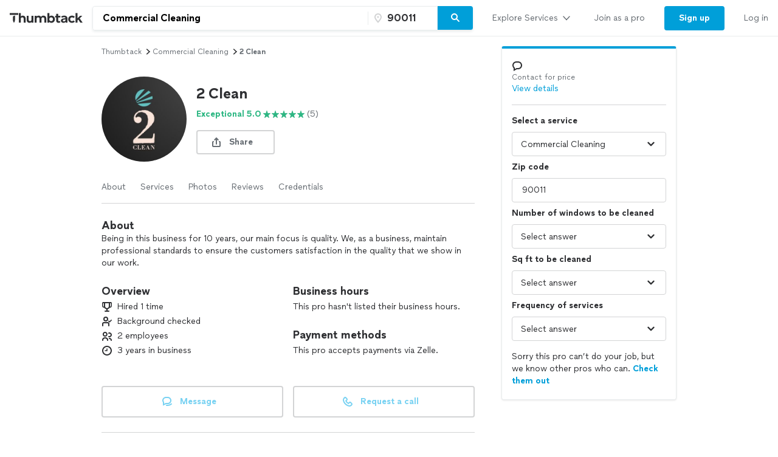

--- FILE ---
content_type: application/javascript
request_url: https://optimizely.thumbtack.com/edge-client/v1/20611073899/21098500546
body_size: 26166
content:

(function() {
  !function(){"use strict";function e(){return window&&window.performance&&window.performance.mark&&window.performance.measure&&window.performance.getEntriesByName}function t(...e){return window.performance.getEntriesByName(...e)}function n(...e){return window.performance.mark(...e)}function i(...e){return window.performance.measure(...e)}function r(){return window.performance.now()}var o={t:e,i:t,o:n,u:i,l:r};let s={};function a(e){return s[e]}function c(e,t){Object.assign(s,{[e]:t})}function u(){s={}}var d={get:a,set:c,reset:u};const l=(e,t)=>{for(var n in e)e.hasOwnProperty(n)&&t(e[n],n)},h=e=>"function"==typeof e,f=e=>!!e&&"object"==typeof e,_=e=>"string"==typeof e,p=e=>void 0===e,g=e=>Array.isArray(e);let w=0;const m=()=>w++;function v(e){let t=document.createElement("a");return t.href=e,t}function b(e){return new Function("return "+e)()}var y={h:e=>{var t=document.createElement("script");t.type="text/javascript",t.src=e;var n=document.querySelector("head");n.insertBefore(t,n.firstChild)},_:e=>{var t=document.createElement("link");t.href=e,t.as="script",t.rel="preload";var n=document.querySelector("head");n.insertBefore(t,n.firstChild)},p:e=>Array.prototype.slice.call(e.querySelectorAll("*")),g:b,m:h,k:f,A:_,I:g,O:p,C:l,T:()=>{w=0},D:m};function E(){O("debug",[].slice.call(arguments))}function k(){O("info",[].slice.call(arguments))}function A(){O("warn",[].slice.call(arguments))}function I(){O("error",[].slice.call(arguments))}const O=(e,t)=>{var n,i=console;switch(e){case"debug":n=i.debug;break;case"warn":n=i.warn;break;case"error":n=i.error;break;default:n=i.log,e="info"}n.apply(console,T(t))};function C(){if(!o.t())return null;let e=d.get("timeOrigin");if(!y.O(e))return e;const t=o.i("edge-begin")[0],n=t?t.startTime:null;return d.set("timeOrigin",n),n}function T(e){const t=C();if(!t)return[`Optly-μ / ${e[0]}`].concat(e.slice(1));return[`${("     "+Math.round(o.l()-t)).slice(-6)}| Optly-μ / ${e[0]}`].concat(e.slice(1))}var D={S:E,P:I,j:k,R:A};function S(e){window.optimizely.push({type:"clientMetadata",clientName:"edge",clientVersion:"v1_46_0_v1_46_0",forceVariationIds:e.forceVariationIds})}const P=e=>{var t=window.optimizely.push.bind(window.optimizely);e.errorData&&t({type:"microsnippetError",engine:"microsnippet",errorData:e.errorData}),e.logLevel&&t({type:"log",level:e.logLevel}),e.visitorId&&t({type:"user",visitorId:e.visitorId,IP:e.visitorIp,location:e.location,queryParams:e.queryParams,url:e.targetPageURL}),e.priorRedirectCookie&&t({type:"priorRedirectString",value:e.priorRedirectCookie}),e.decisions&&e.decisions.forEach((e=>{t({type:"event",eventType:"decision",eventData:{layerId:e.layerId,isLayerConcluded:e.isLayerConcluded||!1,isLayerHoldback:e.isLayerHoldback||!1,experimentId:e.experimentId,variationId:e.variationId}})})),e.activeViews&&e.activeViews.forEach((e=>{t({type:"event",eventType:"pageview",eventData:{id:e.id,apiName:e.apiName}})})),e.viewStates&&0!==Object.keys(e.viewStates).length&&t({type:"initialViewStates",states:e.viewStates})};function j(e){window.optimizely.push({type:"event",eventType:"click",eventData:{id:e.id,apiName:e.apiName,eventFilter:{selector:e.selector}}})}var R={N:S,M:P};function N(e,{message:t,err:n=null,args:i=[]},r=!0){let o=t,s=[o].concat(i);if(n&&(s=s.concat(n)),D.P.apply(this,s),r&&!d.get("disableTracking")){const e={errorData:{code:o,metadata:{},msVersion:d.get("msVersion"),requestId:d.get("requestId"),projectId:d.get("projectId")}};n&&(e.errorData.metadata.err=n),i.length&&(e.errorData.args=i),R.M(e)}}var M={$:{L:1e3,U:10},F:{V:"after",W:"append",G:"before",q:"prepend"},B:{H:"afterbegin",J:"afterend",X:"beforebegin",K:"beforeend"},Y:"optly_change_",Z:{attributes:!0,childList:!0,subtree:!0,characterData:!0},ee:{te:"class",ne:"href",ie:"html",re:"src",oe:"style",se:"text",ae:"remove",ce:"hide"}};const x="Observe Selector",$=document;let L,U;const F=()=>{L={},U=new MutationObserver((function(){this.disconnect(),Object.keys(L).forEach(W),this.observe($,M.Z)}))},z=()=>{U.observe($,M.Z)},V=(e,t)=>{U||F();const n=m();return L[n]={selector:e,callback:t},setTimeout(W.bind(null,n),0),z(),()=>{delete L[n],0===Object.keys(L).length&&U.disconnect()}},W=e=>{let t;try{if(t=L[e],!t||!t.selector)return void delete L[e];let n=[];n=document.querySelectorAll(t.selector),Array.prototype.forEach.call(n,(n=>{n.optimizelyEdgeObserveSelectorIds&&n.optimizelyEdgeObserveSelectorIds[e]||(n.optimizelyEdgeObserveSelectorIds=n.optimizelyEdgeObserveSelectorIds||{},n.optimizelyEdgeObserveSelectorIds[e]=!0,t.callback(n))}))}catch(n){N(x,{err:n,message:"3.0: Error using selector:",args:[t.selector]}),delete L[e]}};var G={ue:()=>{U&&(L=null,U.disconnect(),U=null)},de:F,le:V};const q=20,B=e=>new Promise((function(t){V(e,t)}));const H={utils:{observeSelector:V,waitUntil:e=>new Promise((function(t){if(e())return void t();const n=setInterval((function(){e()&&(clearInterval(n),t())}),q)})),waitForElement:B},state:{getActiveExperiments:()=>{let e,t;return window.optimizely.get?(e=window.optimizely.get("state").getExperimentStates({isActive:!0}),e=Object.keys(e).filter((t=>!e[t].isInExperimentHoldback)).map((t=>e[t])),t=e=>({id:e.id,name:e.experimentName,variation:{id:e.variation.id,name:e.variation.name}})):(e=d.get("data").decisions.filter((e=>e.variationId)),t=e=>({id:e.experimentId,name:e.experimentName,variation:{id:e.variationId,name:e.variationName}})),e.reduce(((e,n)=>{const i=t(n);return e[i.id]=i,e}),{})},getActivePages:()=>{let e;return window.optimizely.get?(e=window.optimizely.get("state").getPageStates({isActive:!0}),e=Object.keys(e).map((t=>e[t]))):e=d.get("data").activeViews,e.reduce(((e,t)=>(e[t.id]={id:t.id,apiName:t.apiName},e)),{})},getRedirectInfo:()=>d.get("data").redirectInfo||null}};function J(e){if(e in H)return H[e]}function X(e){window.optimizely.push(e)}var K={he:()=>{window.optimizely&&(D.R("DEPRECATION: window.optimizely is defined, but it ought not be used on pages running Performance Edge. window.optimizelyEdge is the object hosting the Performance Edge API; any push API calls should be made to it instead."),d.set("unsafeTrackingGlobalPushUsed",!0)),window.optimizely instanceof Array||(window.optimizely=[]),window.optimizelyEdge instanceof Array&&(window.optimizely=window.optimizely.concat(window.optimizelyEdge)),window.optimizelyEdge={get:J,push:X,fe:!0}}};const Y="Widget Change Applier";function Z(e,t){this._e={},Object.assign(this._e,e),Object.assign(this._e,t)}Z.prototype.pe=function(){try{this._e.showFn({data:this._e})}catch(e){N(Y,{message:"1.4: Apply WidgetChange Error",err:e})}},Z.prototype.ge=function(){try{this._e.hideFn({data:this._e})}catch(e){N(Y,{message:"1.4: Undo WidgetChange Error",err:e},!1)}};const Q="Plugin Manager";var ee=new(function(){var e=null,t={};function n(){return e||(e=this),e}return n.prototype.registerWidget=function(e){t[e.widgetId]=e},n.prototype.getPluginInfo=function(e){return t[e]},n.prototype.getPlugins=function(){const e=[];for(var n in t)e.push(t[n]);return e},n.prototype.clearPlugins=function(){t={}},n.prototype.newWidgetChange=function(e){var t=null;if(e&&e.widget_id){const n=this.getPluginInfo(e.widget_id);n?t=new Z(e,n):N(Q,{message:`1.4: Requested widget is not in PluginManager: ${e.widget_id}`})}else N(Q,{message:`1.4: New Widget Change requested with no change.widget_id defined: ${e}`});return t},n}());const te="ProjectJS";var ne={pe:e=>{try{h(e)?e():N(te,{message:"2.0: ProjectJS is not a function"})}catch(t){N(te,{message:"2.1: Error executing ProjectJS:",err:t},!1)}}};function ie(){let e,t,n=new Promise((function(n,i){e=n,t=i}));return n.resolve=function(){return e.apply(null,Array.from(arguments)),n},n.reject=function(){return t.apply(null,Array.from(arguments)),n},n}const re="optimizelyChangeData";function oe(e,t){return e[re]&&e[re][t]?e[re][t]:null}function se(e,t){e[re]&&delete e[re][t]}function ae(e,t,n){if("object"!=typeof n)throw new Error("setData expects an object");e[re]||(e[re]={}),e[re][t]=n}var ce={we:oe,me:se,ve:ae};function ue(){return window.location.hostname}function de(e,t){return window.setTimeout((function(){try{e()}catch(t){D.R("Deferred function threw error:",t)}}),t)}var le={be:ue,ye:de};function he(e){this.Ee=e,this.ke=0,this.Ae={},this.Ie=!1}he.prototype.Oe=function(){this.Ie||(this.Ie=!0,this.Ce(),le.ye((()=>{this.Ie=!1}),0))},he.prototype.Ce=function(){this.ke+=1;const e=this.Ae[String(this.ke)];e&&e.forEach((e=>{e()})),le.ye((()=>{this.Te()}),this.Ee)},he.prototype.Te=function(){this.ke-=1,this.ke<0&&(D.R("Decremented down to negative count: ",this.ke),this.ke=0)},he.prototype.De=function(e,t){this.Ae[e]||(this.Ae[e]=[]),this.Ae[e].push(t)};const fe="Append Change Applier";function _e(e){this._e=e,this.Se=new he(M.$.L),this.Se.De(M.$.U,(()=>{D.R(`${fe} / Change has overheated and will no longer apply or reapply`,this),this.Pe()}))}function pe(e){const t=document.createElement("div");return t.innerHTML=e,t.childNodes.length}function ge(e,t,n){let i=e;const r=[];for(let o=0;o<t;o++)n?(r.push(i.nextSibling),i=i.nextSibling):(r.push(i.previousSibling),i=i.previousSibling);return r}function we(e){let t=e.parentNode;for(;t.nodeType!==Node.ELEMENT_NODE;)t=t.parentNode;return t}function me(e,t,n){const i=ce.we(n,e)||[];Array.prototype.forEach.call(i,(e=>{e.parentNode.removeChild(e)})),n.removeAttribute(t),ce.me(n,e),y.p(n).forEach((e=>{e.removeAttribute(t)}))}_e.prototype.pe=function(){return this.je=ie(),this.Re=y.D(),this.Ne=G.le(this._e.selector,this.Me.bind(this,this._e,this.Re)),this.je},_e.prototype.Me=function(e,t,n){const i=M.Y+t;n.hasAttribute(i)||(this.Se.Oe(),this.xe(e,t,n,i)),this.je.resolve()},_e.prototype.xe=function(e,t,n,i){let r;switch(e.operator){case M.F.V:r=M.B.J;break;case M.F.W:r=M.B.K;break;case M.F.G:r=M.B.X;break;case M.F.q:r=M.B.H;break;default:r=M.B.K}n.insertAdjacentHTML(r,e.value);const o=pe(e.value)-1;let s,a;r===M.B.K?(s=n.lastChild,a=ge(s,o,!1)):r===M.B.H?(s=n.firstChild,a=ge(s,o,!0)):r===M.B.X?(s=n.previousSibling,a=ge(s,o,!1)):r===M.B.J&&(s=n.nextSibling,a=ge(s,o,!0)),a.unshift(s),Array.prototype.forEach.call(a,(e=>{const n=e.nodeType===Node.ELEMENT_NODE?e:we(e);n.setAttribute(i,"");const r=ce.we(n,t)||[];r.push(e),ce.ve(n,t,r),y.p(n).forEach((e=>{e.setAttribute(i,"")}))}))},_e.prototype.Pe=function(){this.Ne&&this.Ne()},_e.prototype.ge=function(){const e=M.Y+this.Re,t=document.querySelectorAll("["+e+"]");Array.prototype.forEach.call(t,me.bind(null,this.Re,e))};const ve=(e,t)=>{if(0===Object.keys(t.css))return t.attributes.style;var n="",i=t.attributes&&t.attributes.style||"";return l(t.css,((e,t)=>{new RegExp(t+"\\s?:").test(i)||(n+=t+":"+e+";")})),p(t.attributes.style)?(e||"")+n:n+i};var be={$e:e=>new MutationObserver(e),Le:(e,t)=>{e.observe(t,M.Z)}};const ye="Attribute Change Applier";function Ee(e){this._e=e,this.Ue=[],this.Se=new he(M.$.L),this.Se.De(M.$.U,(()=>{D.R(`${ye} / Change has overheated and will no longer apply or reapply`,this),this.Pe()})),this.Fe=!1}function ke(e,t){const n=ce.we(t,e);n&&y.C(n,(function(e,n){switch(n){case M.ee.te:t.className=e;break;case M.ee.ne:t.href=e;break;case M.ee.ie:t.innerHTML=e;break;case M.ee.re:t.src=e;break;case M.ee.oe:t.style.cssText=e;break;case M.ee.se:t.textContent=e;break;default:throw new Error("Unrecognized attribute: "+n)}})),t.removeAttribute(M.Y+e),ce.me(t,e)}Ee.prototype.pe=function(){this.Re=y.D(),this.je=ie();const e=this.Me.bind(this,this._e,this.Re);this.Ne=G.le(this._e.selector,e);const t=document.querySelectorAll(this._e.selector);return t?Array.prototype.forEach.call(t,e):this.je.resolve(`${ye} / AttributeChange not being applied. Element does not exist in DOM`),this.je},Ee.prototype.Me=function(e,t,n){const i=M.Y+t;if(n.hasAttribute(i))return void this.je.resolve();this.Se.Oe();const r=this.xe.bind(this,n,e,t,i);if(r(),d.get("dynamicWebsiteSupport")){const e=()=>{le.ye((()=>{this.Fe||be.Le(t,n)}))},t=be.$e((()=>{this.Se.Oe(),t.disconnect(),r(),e()}));e(),this.Ue.push(t.disconnect.bind(t))}this.je.resolve()},Ee.prototype.xe=function(e,t,n,i){const r={};y.C(t.attributes,((t,n)=>{switch(n){case M.ee.te:y.O(e.className)||(r[M.ee.te]=e.className,e.className=t);break;case M.ee.ne:y.O(e.href)||(r[M.ee.ne]=e.href,e.href=t);break;case M.ee.ie:y.O(e.innerHTML)||(r[M.ee.ie]=e.innerHTML,e.innerHTML=t,y.p(e).forEach((e=>{e.setAttribute(i,"")})));break;case M.ee.re:y.O(e.src)||(r[M.ee.re]=e.src,e.src=t);break;case M.ee.oe:break;case M.ee.se:y.O(e.textContent)||(r[M.ee.se]=e.textContent,e.textContent=t);break;default:N(ye,{message:"1.1: Unrecognized attribute:",args:[n]})}}));const o=ve(e.style.cssText,t);y.A(o)&&(r[M.ee.oe]=e.style.cssText,e.style.cssText=o),e.setAttribute(i,""),ce.ve(e,n,r)},Ee.prototype.Pe=function(){this.Ne&&this.Ne(),this.Ue.forEach((e=>{try{e()}catch(t){}})),this.Fe=!0},Ee.prototype.ge=function(){const e=document.querySelectorAll("["+M.Y+this.Re+"]");Array.prototype.forEach.call(e,ke.bind(null,this.Re))};const Ae="Custom Code Change Applier";function Ie(e){this._e=e}function Oe(e){this._e=e}function Ce(e,t){const n=ce.we(t,e),i=n.element.parentNode.removeChild(n.element),r=n.undoElement,o=r.parentNode;let s;switch(n.undoType){case M.F.V:o.insertBefore(i,r.nextSibling);break;case M.F.q:s=r.firstChild,r.insertBefore(i,s)}t.removeAttribute(M.Y+e),ce.me(t,e)}function Te(e){if(!e)return null;const t=document.createElement("a");return t.href=e,t}Ie.prototype.pe=function(){try{this._e.value()}catch(e){N(Ae,{message:"1.2: Apply Custom JS Error",err:e},!1)}},Oe.prototype.pe=function(){this.Re=y.D(),Promise.all([new Promise((e=>{this.Ne=G.le(this._e.selector,e)})),new Promise((e=>{this.ze=G.le(this._e.insertSelector,e)}))]).then(this.Me.bind(this,this._e))},Oe.prototype.Me=function(e){const t=document.querySelectorAll(e.selector);Array.prototype.forEach.call(t,(t=>{const n={undoElement:t.previousSibling,undoType:M.F.V};t.parentNode.firstChild===t&&(n.undoElement=t.parentNode,n.undoType=M.F.q);const i=t.parentNode.removeChild(t),r=document.querySelector(e.insertSelector),o=r.parentNode;let s;switch(n.element=i,e.operator){case M.F.G:o.insertBefore(i,r);break;case M.F.V:o.insertBefore(i,r.nextSibling);break;case M.F.q:s=r.firstChild,r.insertBefore(i,s);break;case M.F.W:r.appendChild(i)}i.setAttribute(M.Y+this.Re,""),ce.ve(i,this.Re,n)}))},Oe.prototype.Pe=function(){this.Ne&&this.Ne(),this.ze&&this.ze()},Oe.prototype.ge=function(){const e=document.querySelectorAll("["+M.Y+this.Re+"]");Array.prototype.forEach.call(e,Ce.bind(null,this.Re))};const De="Redirect Change Applier";function Se(e){this._e=e}Se.prototype.pe=function(){const e=this._e;h(e.dest)&&(e.dest=e.dest()),_(e.dest)?(document.cookie=e.cookie.replace(/(^|&)t=(&|$)/,`$1t=${Date.now()}$2`).replace(/(^|&)r=(&|$)/,`$1r=${encodeURIComponent(document.referrer)}$2`),this.Ve(e,this.We(e))):N(De,{message:"1.3.1 Redirect destination function did not evaluate to a string",args:[String(e.dest)]})},Se.prototype.We=function(e){const t=Te(e.dest);if(e.preserveParameters){const e=this.Ge();e&&(t.search?t.search+="&"+e.substr(1):t.search=e)}return t.toString()},Se.prototype.Ve=function(e,t){(!e.hasOwnProperty("hidePage")||e.hidePage)&&this.qe(),this.Be(t)},Se.prototype.qe=function(){const e=document.createElement("style");e.setAttribute("type","text/css"),e.innerHTML="body{display:none;visibility:hidden;}",document.head.appendChild(e)},Se.prototype.Be=function(e){window.location.replace(e)},Se.prototype.Ge=function(){return window.location.search};const Pe="Change Applier";function je(e){const t=new Ne(e);return t.pe(),t}function Re(e){window.optimizely.push({type:"addListener",filter:{type:"lifecycle",name:"pageDeactivated"},handler:function(t){const n=t.data.page,i=e[n.id];i&&n.deactivationEnabled&&(i.forEach((e=>e.Pe())),n.undoOnDeactivation&&i.forEach((e=>e.ge()))),delete e[n.id]}})}function Ne(e){this.He=[],e.forEach((e=>{let t;switch(e.type){case"attribute":t=new Ee(e);break;case"append":t=new _e(e);break;case"custom_code":t=new Ie(e);break;case"rearrange":t=new Oe(e);break;case"redirect":t=new Se(e);break;case"widget":t=ee.newWidgetChange(e);break;default:N(Pe,{message:"1.0: Unknown change type:",args:[e.type]})}t&&this.He.push(t)}))}Ne.prototype.pe=function(){this.He.forEach((e=>e.pe()))},Ne.prototype.Pe=function(){this.He.forEach((e=>{e.Pe&&e.Pe()}))},Ne.prototype.ge=function(){this.He.forEach((e=>{e.ge&&e.ge()}))};var Me={Je:je,Xe:Ne,Ke:Re};let xe;const $e="Click Tracking";function Le(){xe||(xe=new Ve((function(e){j(e)})))}function Ue(e){xe||Le(),xe.Ye()||xe.Ze(),xe.Qe(e)}function Fe(e){xe.et(e),xe.Ye()||xe.tt()}function ze(e){window.optimizely.push({type:"addListener",filter:{type:"lifecycle",name:"pageDeactivated"},handler:function(t){const n=t.data.page.id;e[n]&&e[n].forEach(Fe)}})}class Ve{constructor(e){this.nt=e,this.it=[],this.rt=null,this.ot=function(e){this.it.forEach(function(t){try{var n=t.selector;We(e,n)&&this.nt(t)}catch(i){N($e,{message:"Click handler error:",err:i},!1)}}.bind(this))}.bind(this)}Ze(){this.rt=document.addEventListener("click",this.ot,!0)}tt(){this.rt&&(this.rt(),this.rt=null)}Ye(){return this.it.length>0}Qe(e){this.it.push(e)}et(e){this.it=this.it.filter((function(t){return t.apiName!==e.apiName}))}}function We(e,t){for(var n=e.target;n;){var i;try{i=n.matches(t)}catch(r){return!1}if(i)return!0;n=n.parentElement}return!1}var Ge={st:Ue,ct:Le,ut:ze};var qe={dt:function(e,t,n,i){var r={id:e,policy:"single_experiment",holdback:0,experiments:[{id:t||"",variations:[{id:n||"",actions:[]}]}],integrationStringVersion:1};return i&&Object.assign(r,{pageIds:[i]}),r},lt:function(e,t,n,i){return{campaignId:e,decision:{campaignId:e,experimentId:t,variationId:n,isCampaignHoldback:i||!1},decisionTicket:{audienceIds:[]}}}};const Be={LIFECYCLE:"lifecycle"},He={CAMPAIGN_DECIDED:"campaignDecided",INITIALIZED:"initialized"};var Je={ht:function(e){var t=qe.dt(e.layerId,e.experimentId,e.variationId,e.viewId),n=qe.lt(e.layerId,e.experimentId,e.variationId,e.isLayerHoldback);return{type:Be.LIFECYCLE,name:He.CAMPAIGN_DECIDED,data:{campaign:t,decisionTicket:n.decisionTicket,decision:n.decision}}},ft:()=>({type:Be.LIFECYCLE,name:He.INITIALIZED})};const Xe="Side Emitter";function Ke(e){return f(e)&&e.type&&"addListener"===e.type&&e.filter&&f(e.filter)&&h(e.handler)}function Ye(e){var t=[];return g(window.optimizely)&&window.optimizely.forEach((n=>{Ke(n)&&n.filter.type===e.type&&n.filter.name===e.name&&t.push(n.handler)})),t}function Ze(e){Ye(e).forEach((t=>{try{t.call(void 0,e)}catch(n){N(Xe,{message:"4.0: Error in listener handler for event:",err:n,args:[e]})}}))}var Qe={_t:e=>{let t=[Je.ft()];e.decisions&&(t=t.concat(e.decisions.map(Je.ht))),t.forEach(Ze)}};function et(){return document.currentScript}function tt(e){document.cookie=e}var nt={gt:et,wt:tt};function it(e){nt.wt(e)}function rt(e,t="/"){const n=le.be().split(".");for(;n.length>0;)this.vt(`${e}=;expires=${new Date(0)};path=${t};domain=.${n.join(".")}`),n.shift()}var ot={vt:it,bt:rt};const st="Main",at="optimizelyOptOut",ct=()=>window&&document&&window.MutationObserver,ut=()=>window&&window.optlyDesktop&&void 0!==window.optlyDesktop.p13nInner;var dt=(e,t=null)=>{if(K.he(),ut())return void D.j(`${st} /  Disabling because of desktop app.`);if(!y.k(e))return void N(st,{message:"0.1: Not a valid input"});const n=e.snippetURL;if(n){let t,i,r;const o=()=>y.h(n),s=e.experimental&&e.experimental.features.tracking_snippet_install;if(s){s.enabled&&(({install_mode:t,delay:i,preload:r}=s),t=t.toLowerCase());const e=i>=0?()=>setTimeout(o,i):o;"load"===t?window.onload=e:"domcontentloaded"===t?window.addEventListener("DOMContentLoaded",e):(t&&D.R(`Ignoring unknown install mode: ${t}`),e()),r&&y._(n)}else e.trackingSnippetOnload?window.onload=o:o()}if(ct()){if(e.optIn&&(D.j(`${st} / Processing opt in`),ot.bt(at)),e.visitorIdCookie&&ot.vt(e.visitorIdCookie),"projectJS"in e&&ne.pe(e.projectJS),e.pluginsPayload)try{y.g(e.pluginsPayload)(ee)}catch(i){N(st,{message:"0.4: Error Registering Plugins",err:i},!1)}if(e.disableTracking||(R.N(e),R.M(e)),e.disableTracking||Qe._t(e),"changeSets"in e){const t=e.changeSets.reduce(((e,t)=>{const{changes:n,viewId:i}=t;return e[i]||(e[i]=[]),e[i].push(Me.Je(n)),e}),{});Object.keys(t).length&&Me.Ke(t)}if("activeClickEvents"in e&&!e.disableTracking){const t=Object.keys(e.activeClickEvents);t.length&&(Ge.ct(),t.forEach((t=>e.activeClickEvents[t].forEach(Ge.st))),Ge.ut(e.activeClickEvents))}}else N(st,{message:"0.2: Not a supported environment"})};const lt="https://rum.optimizely.com/rum";function ht(e,t){const{accountId:n,activeExt:i,dynamicWebsiteSupport:r,experimental:o,groups:s,projectId:a,revision:c,rum:u,webManExt:d}=e,{id:l,inRumSample:h,sampleRate:f}=u;if(!h)return window.optimizely.push({type:"rum",eventData:{inRumSample:h}}),Promise.resolve();const _={sampleRate:f,extras:{edge:Object.assign(ft(),{activeExt:i||0,groups:s||0,microsnippetTimestamp:t,spa:r||!1,webManExt:d||0}),experimental:o}};window.optimizely.push({type:"rum",eventData:{id:l,inRumSample:h,data:_}});const p=Object.assign({id:l,v:"1.0",account:n,project:a,revision:c,clientVersion:"v1_46_0_v1_46_0"},_),g=(e,t)=>Object.assign({},e,{extras:Object.assign({},e.extras,{[t]:!0,beacon:{microsnippet:!0}})});return"function"==typeof navigator.sendBeacon&&navigator.sendBeacon(lt,JSON.stringify(g(p,"sendBeacon"))),fetch(lt,{method:"POST",credentials:"include",body:JSON.stringify(g(p,"fetch")),headers:{"Content-Type":"text/plain;charset=UTF-8"}})}function ft(){const{async:e}=nt.gt(),{defer:t,src:n}=nt.gt();return{async:e,defer:t,performanceMeasures:pt(),subresource:_t(n),unsafeTrackingGlobalPushUsed:d.get("unsafeTrackingGlobalPushUsed")||!1}}function _t(e){if(!e)return;const t=v(e),n=o.t()?o.i(e)[0].toJSON():null;return{scheme:t.protocol.slice(0,-1),host:t.host,path:t.pathname,resourceTiming:n}}function pt(){if(!o.t())return;const e={"time-to-edge-complete":[void 0,"edge-end"],"edge-execution":["edge-begin","edge-end"]};return Object.keys(e).reduce(((t,n)=>{o.u(n,e[n][0],e[n][1]);const{startTime:i,duration:r}=o.i(n)[0];return t[n]={startTime:i,duration:r},t}),{})}var gt="Index";try{wt()}catch(mt){try{N(gt,{message:"0.0: Main: Unhandled error",err:mt})}catch(vt){console.warn(mt)}}function wt(){if(window.optimizelyEdge&&window.optimizelyEdge.fe||window.optimizely&&window.optimizely.initialized)console.warn("Disabling this snippet because Optimizely has already initialized on this page load. Are there multiple snippets on the page?");else{o.t()&&o.o("edge-begin");var e={"accountId":"20611073899","activeClickEvents":{"22903560009":[{"apiName":"21098500546_tt065_zip_code_fields_clicks_","id":"22892060168","selector":"form [id=\"zip-code\"]"},{"apiName":"21098500546_tt065_join_as_a_pro_cta_clicks_","id":"22903350109","selector":"[data-testid=\"global-header__link-bar\"] a[href=\"/pro\"]"},{"apiName":"21098500546_tt065_search_cta_clicks_","id":"22905960129","selector":".mt3 [data-test=\"hero-filters-cta\"]"}],"22911291143":[{"apiName":"21098500546_tt__052_zip_code_fields_clicks_","id":"22901842037","selector":"form input#zip-code"},{"apiName":"21098500546_tt__052_search_cta_clicks_","id":"22909451492","selector":"div[class*=\"mt\"] [data-test=\"hero-filters-cta\"]"},{"apiName":"21098500546_tt052_view_profile_cta_clicks_","id":"22915121517","selector":"a[data-test=\"pro-list-result\"] button"}],"24011440618":[{"apiName":"21098500546_tt094_search_button_cta_clicks","id":"23982750696","selector":".bg-white .mt3  [data-test=\"hero-filters-cta\"]:last-child"},{"apiName":"21098500546_tt094_view_profile_cta_clicks","id":"23985570526","selector":"[id*=\"/frontDoorPage\"] button"},{"apiName":"21098500546_tt094_zip_code_fields","id":"23988410887","selector":".bg-white form [placeholder=\"Zip code\"]"}],"24784102017":[{"apiName":"21098500546_tt104_clicks_on_search_button_cta","id":"24772481632","selector":".bg-white .mt3  [data-test=\"hero-filters-cta\"]:last-child"},{"apiName":"21098500546_tt104_clicks_on_zip_code_field","id":"24791111457","selector":".bg-white form [placeholder=\"Zip code\"]"}]},"activeExt":0,"activeViews":[{"id":"22041295602","apiName":"21098500546_tt__all_lp_pages"},{"id":"22903560009","apiName":"21098500546_tt065_near_me_pages__nps__lps_"},{"id":"22911291143","apiName":"21098500546_tt052_near_me_pages__nps__lps_"},{"id":"24011440618","apiName":"21098500546_tt094_nps__lps"},{"id":"24784102017","apiName":"21098500546_tt104_lps__nps"},{"id":"27967340620","apiName":"21098500546_tt136__hero_background_image"},{"id":"28164840375","apiName":"21098500546_tt139_near_me_pages__nps__lps__"},{"id":"28205060031","apiName":"21098500546_tt137__tt_guarantee"},{"id":"5208220340322304","apiName":"21098500546_url_targeting_for_hold_tt179__sp_pro_tags"},{"id":"5235014539935744","apiName":"21098500546_tt__150_all_pages"},{"id":"5648512562495488","apiName":"21098500546_tt181__search_cta_lps"}],"changeSets":[],"decisions":[{"layerId":"4724219292942336","isLayerHoldback":false,"experimentId":null,"variationId":null,"viewId":"5648512562495488"}],"dynamicWebsiteSupport":true,"groups":0,"pluginsPayload":"","projectId":"21098500546","projectJS":function(){(function () {
  var currentPageLoc = window.location.href;
  /**
  * =================================================================
  * Library Functions
  * =================================================================
  */
  /**
  * Waits for the specified element to be present in the DOM and then triggers the specified function.
  * @param {string} selector - The CSS selector of the element to wait for.
  * @param {function} trigger - The function to trigger once the element is found.
  */
  function waitForElement(selector, trigger) {
    var interval = setInterval(function () {
      if (document.querySelector(selector)) {
        clearInterval(interval);
        trigger();
      }
    }, 50);
    setTimeout(function () {
      clearInterval(interval);
    }, 15000);
  }
  /**
  * Attaches an event listener to elements that match the given selector, even for dynamically added elements.
  * @param {string} selector - The CSS selector to match elements.
  * @param {string} event - The event type (e.g., 'click').
  * @param {function} callback - The function to call when the event is triggered.
  * @param {Element} [context] - The context within which to search for matching elements. Defaults to the entire document.
  */
  function live(selector, event, callback, context) {
    // helper for enabling IE 8 event bindings
    function addEvent(el, type, handler) {
      if (el.attachEvent) el.attachEvent("on" + type, handler);
      else el.addEventListener(type, handler);
    }
    // matches polyfill
    this &&
      this.Element &&
      (function (ElementPrototype) {
        ElementPrototype.matches =
          ElementPrototype.matches ||
          ElementPrototype.matchesSelector ||
          ElementPrototype.webkitMatchesSelector ||
          ElementPrototype.msMatchesSelector ||
          function (selector) {
            var node = this,
              nodes = (node.parentNode || node.document).querySelectorAll(selector),
              i = -1;
            while (nodes[++i] && nodes[i] != node);
            return !!nodes[i];
          };
      })(Element.prototype);
    // live binding helper using matchesSelector
    function live(selector, event, callback, context) {
      addEvent(context || document, event, function (e) {
        var found,
          el = e.target || e.srcElement;
        while (el && el.matches && el !== context && !(found = el.matches(selector)))
          el = el.parentElement;
        if (found) callback.call(el, e);
      });
    }
    live(selector, event, callback, context);
  }
  /**
  * Sends a Google Analytics event.
  * @param {string} eventCategory - The category of the event.
  * @param {string} eventAction - The action associated with the event.
  * @param {string} eventLabel - The label associated with the event.
  */
  function trackGAEvent(eventCategory, eventAction, eventLabel) {
    if ("ga" in window && "getAll" in window.ga) {
      ga.getAll()[0].send("event", {
        eventCategory: eventCategory,
        eventAction: eventAction,
        eventLabel: eventLabel,
      });
    }
  }
  /**
  * Executes a callback once the dataLayer is loaded.
  * @param {function} callback - The function to execute when the dataLayer is loaded.
  */
  function onDataHelperLoad(callback) {
    var waitForDatalayer = setInterval(function () {
      if (window && window.dataLayer) {
        clearInterval(waitForDatalayer);
        callback();
      }
    }, 50);
    setTimeout(function () {
      clearInterval(waitForDatalayer);
    }, 15000);
  }
  /**datalayer helper */
  var g = /\[object (Boolean|Number|String|Function|Array|Date|RegExp)\]/;
  function h(a) {
    return null == a ?
      String(a) :
      (a = g.exec(Object.prototype.toString.call(Object(a)))) ?
        a[1].toLowerCase() :
        "object";
  }
  function k(a, b) {
    return Object.prototype.hasOwnProperty.call(Object(a), b);
  }
  function m(a) {
    if (!a || "object" != h(a) || a.nodeType || a == a.window) return !1;
    try {
      if (a.constructor && !k(a, "constructor") && !k(a.constructor.prototype, "isPrototypeOf"))
        return !1;
    } catch (b) {
      return !1;
    }
    for (var c in a);
    return void 0 === c || k(a, c);
  }
  /* Copyright 2012 Google Inc. All rights reserved. */
  function n(a, b, c) {
    this.b = a;
    this.f = b || function () { };
    this.d = !1;
    this.a = {};
    this.c = [];
    this.e = p(this);
    r(this, a, !c);
    var d = a.push,
      e = this;
    a.push = function () {
      var b = [].slice.call(arguments, 0),
        c = d.apply(a, b);
      r(e, b);
      return c;
    };
  }
  window.DataLayerHelper = n;
  n.prototype.get = function (a) {
    var b = this.a;
    a = a.split(".");
    for (var c = 0; c < a.length; c++) {
      if (void 0 === b[a[c]]) return;
      b = b[a[c]];
    }
    return b;
  };
  n.prototype.flatten = function () {
    this.b.splice(0, this.b.length);
    this.b[0] = {};
    s(this.a, this.b[0]);
  };
  function r(a, b, c) {
    for (a.c.push.apply(a.c, b); !1 === a.d && 0 < a.c.length;) {
      b = a.c.shift();
      if ("array" == h(b))
        a: {
          var d = b,
            e = a.a;
          if ("string" == h(d[0])) {
            for (var f = d[0].split("."), u = f.pop(), d = d.slice(1), l = 0; l < f.length; l++) {
              if (void 0 === e[f[l]]) break a;
              e = e[f[l]];
            }
            try {
              e[u].apply(e, d);
            } catch (v) { }
          }
        }
      else if ("function" == typeof b)
        try {
          b.call(a.e);
        } catch (w) { }
      else if (m(b))
        for (var q in b) s(t(q, b[q]), a.a);
      else continue;
      c || ((a.d = !0), a.f(a.a, b), (a.d = !1));
    }
  }
  function p(a) {
    return {
      set: function (b, c) {
        s(t(b, c), a.a);
      },
      get: function (b) {
        return a.get(b);
      },
    };
  }
  function t(a, b) {
    for (var c = {}, d = c, e = a.split("."), f = 0; f < e.length - 1; f++) d = d[e[f]] = {};
    d[e[e.length - 1]] = b;
    return c;
  }
  function s(a, b) {
    for (var c in a)
      if (k(a, c)) {
        var d = a[c];
        "array" == h(d) ?
          ("array" == h(b[c]) || (b[c] = []), s(d, b[c])) :
          m(d) ?
            (m(b[c]) || (b[c] = {}), s(d, b[c])) :
            (b[c] = d);
      }
  }
  /**
  * =================================================================
  * GA Events
  * =================================================================
  */
  // Pro Page
  if (currentPageLoc.indexOf("https://www.thumbtack.com/pro") != -1) {
    // Get Leads Hero CTA -> .relative.bg-white .mv2 [data-test="get-started-button"]
    // Location Field - Hero Form -> .relative.mv2+div+.relative.mv2 input
    live(
      '.relative.bg-white .mv2 [data-test="get-started-button"], .relative.mv2+div+.relative.mv2 input',
      "click",
      function (e) {
        trackGAEvent("Competitive Advantage V2", "click", "Get Leads Hero CTA");
      }
    );
    // Service Field - Hero Form
    live(" #new-pro-lp-cs", "click", function (e) {
      trackGAEvent("Competitive Advantage V2", "click", "Service Field - Hero Form");
    });
    // Get Leads - Sticky CTA
    live('.fixed [data-test="get-started-button"]', "click", function (e) {
      trackGAEvent("Competitive Advantage V2", "click", "Get Leads - Sticky CTA");
    });
    // Get Leads - Bottom Image CTA
    live("h2+button .Fu-ioshlo_Bv6bF9AaQbF", "click", function (e) {
      trackGAEvent("Competitive Advantage V2", "click", "Get Leads - Bottom Image CTA");
    });
  }
  /**
  * =================================================================
  * Custom Trigger
  * =================================================================
  */
  var regex = "https://www.thumbtack.com/.*/.*/.*|/service/",
    pageUrl = currentPageLoc,
    alreadyFire = false,
    alreadyFireSP = false,
    alreadyFireNP = false;
  // Inactive state more then 2sec
  /****** LP Page ******/
  var userInactive;
  function userInactiveTime() {
    // If modalInactivityTimer option set
    class InactivityCountdown {
      constructor(callback = () => { }, duration = 10) {
        this.timer; // to hold setTimeout ID
        this.active = false; // remember timer state
        this.callback = callback; // function to run when countdown completes
        this.duration = duration; // time in seconds to wait
        this.sprung = false;
      }
      start() {
        // If timer is not active, start it
        if (this.active === false) {
          this.active = true;
          this.timer = setTimeout(() => {
            this.callback();
            this.sprung = true;
          }, this.duration * 1000);
          // If timer is already active, reset it
        } else {
          this.reset();
        }
      }
      stop() {
        // If timer is active, stop it
        if (this.active === true) {
          this.active = false;
          clearTimeout(this.timer);
        }
      }
      // Reset timer by stopping and restarting it
      reset() {
        this.stop();
        this.start();
      }
    }
    const modalTrigger = new InactivityCountdown(() => {
      if (userInactive == true) return;
      userInactive = true;
    }, 10);
    modalTrigger.start();
    ["click", "keydown", "touchstart"].forEach(function (eventType) {
      window.addEventListener(eventType, function (event) {
        if (
          event.target.closest("a") ||
          event.target.closest("button") ||
          event.target.closest("input")
        ) {
          modalTrigger.reset();
        }
      });
    });
  }
  function checkLpPage() {
    if (pageUrl.match(regex)) {
      /**
      * page scroll > 50% and the scrollup
      */
      document.addEventListener("mouseout", function (e) {
        if (!e.toElement && !e.relatedTarget && !alreadyFire && userInactive == true) {
          alreadyFire = true;
          console.log("test exit intent new");
          window["optimizelyEdge"] = window["optimizelyEdge"] || [];
          window["optimizelyEdge"].push({
            type: "page",
            pageName: "state_pages_with_manual",
          });
        }
      });
      //trigger user inactive state
      userInactiveTime();
    }
  }
  /****** SP Page ******/
  var userInactiveOnSP;
  function userInactiveTimeOnServicePage() {
    // If modalInactivityTimer option set
    class InactivityCountdown {
      constructor(callback = () => { }, duration = 45) {
        this.timer; // to hold setTimeout ID
        this.active = false; // remember timer state
        this.callback = callback; // function to run when countdown completes
        this.duration = duration; // time in seconds to wait
        this.sprung = false;
        this.isOtherModalFired = false;
      }
      //check other modal opened
      isAlreadyOtherModalOpend() {
        var modalOpened = false;
        var modals = document.querySelectorAll('[aria-label="Modal"] > div');
        if (modals.length > 0) {
          modals.forEach(function (modal) {
            var modalOpacity = window.getComputedStyle(modal).opacity;
            if (modalOpacity == 1) {
              modalOpened = true;
            }
          });
        }
        return modalOpened;
      }
      start() {
        if (this.isOtherModalFired) {
          this.duration = 1;
        }
        // If timer is not active, start it
        if (this.active === false) {
          this.active = true;
          this.timer = setTimeout(() => {
            if (!this.isAlreadyOtherModalOpend()) {
              this.callback();
              this.sprung = true;
            } else {
              this.isOtherModalFired = true;
              this.reset();
            }
          }, this.duration * 1000);
          // If timer is already active, reset it
        } else {
          this.reset();
        }
      }
      stop() {
        // If timer is active, stop it
        if (this.active === true) {
          this.active = false;
          clearTimeout(this.timer);
        }
      }
      // Reset timer by stopping and restarting it
      reset() {
        this.stop();
        this.start();
      }
    }
    const modalTrigger = new InactivityCountdown(() => {
      if (userInactiveOnSP == true) return;
      userInactiveOnSP = true;
    }, 30);
    modalTrigger.start();
  }
  function checkServicePage() {
    if (pageUrl.match(regex)) {
      /**
      * page scroll > 50% and the scrollup
      */
      document.querySelector("body").addEventListener("mousemove", function (e) {
        if (!alreadyFireSP && userInactiveOnSP == true) {
          alreadyFireSP = true;
          console.log("servicePage exit intent");
          window["optimizelyEdge"] = window["optimizelyEdge"] || [];
          window["optimizelyEdge"].push({
            type: "page",
            pageName: "21098500546_tt_service_pages_",
          });
        }
      });
      //trigger user inactive state
      userInactiveTimeOnServicePage();
    }
  }
  /****** NP Page ******/
  var userInactiveOnNP;
  function userInactiveTimeOnNP() {
    // If modalInactivityTimer option set
    class InactivityCountdown {
      constructor(callback = () => { }, duration = 45) {
        this.timer; // to hold setTimeout ID
        this.active = false; // remember timer state
        this.callback = callback; // function to run when countdown completes
        this.duration = duration; // time in seconds to wait
        this.sprung = false;
        this.isOtherModalFired = false;
      }
      //check other modal opened
      isAlreadyOtherModalOpend() {
        var modalOpened = false;
        var modals = document.querySelectorAll('[aria-label="Modal"] > div');
        if (modals.length > 0) {
          modals.forEach(function (modal) {
            var modalOpacity = window.getComputedStyle(modal).opacity;
            if (modalOpacity == 1) {
              modalOpened = true;
            }
          });
        }
        return modalOpened;
      }
      start() {
        if (this.isOtherModalFired) {
          this.duration = 1;
        }
        // If timer is not active, start it
        if (this.active === false) {
          this.active = true;
          this.timer = setTimeout(() => {
            if (!this.isAlreadyOtherModalOpend()) {
              this.callback();
              this.sprung = true;
            } else {
              this.isOtherModalFired = true;
              this.reset();
            }
          }, this.duration * 1000);
          // If timer is already active, reset it
        } else {
          this.reset();
        }
      }
      stop() {
        // If timer is active, stop it
        if (this.active === true) {
          this.active = false;
          clearTimeout(this.timer);
        }
      }
      // Reset timer by stopping and restarting it
      reset() {
        this.stop();
        this.start();
      }
    }
    const modalTrigger = new InactivityCountdown(() => {
      if (userInactiveOnNP == true) return;
      //console.log("inactive state 5 second");
      window["optimizelyEdge"] = window["optimizelyEdge"] || [];
      window["optimizelyEdge"].push({
        type: "page",
        pageName: "21098500546_exit_intent_excluding_",
      });
      userInactiveOnNP = true;
    }, 5);
    modalTrigger.start();
    ["click", "keydown", "touchstart"].forEach(function (eventType) {
      window.addEventListener(eventType, function (event) {
        if (
          event.target.closest("a") ||
          event.target.closest("button") ||
          event.target.closest("input")
        ) {
          modalTrigger.reset();
        }
      });
    });
  }
  function checkNpPage() {
    if (pageUrl.match(regex)) {
      document.addEventListener("mouseout", function (e) {
        if (!e.toElement && !e.relatedTarget && !alreadyFireNP && userInactiveOnNP == true) {
          alreadyFireNP = true;
          console.log("Np exit intent");
          window["optimizelyEdge"] = window["optimizelyEdge"] || [];
          window["optimizelyEdge"].push({
            type: "page",
            pageName: "21098500546_exit_intent_excluding_",
          });
        }
      });
      //trigger user inactive state
      userInactiveTimeOnNP();
    }
  }
  /**
  * Checks if the current page is a landing page (LP page) based on the presence of the 'LpPageView' event in the dataLayer.
  * If the event exists, it triggers the 'checkLpPage' function.
  * Additionally, it triggers Optimizely Edge events based on specific LP page URLs and event types.
  * Also, triggers Optimizely Edge events for all LP and non-LP pages, including specific NP page URLs.
  * Finally, triggers Optimizely Edge event for Service Page (SP PageView).
  */
  onDataHelperLoad(function () {
    var bmListener = function (model, message) {
      var currentUrl = window.location.href;
      // LP Page
      if (message && message.event == "LpPageView") {
        // console.log("lp page match");
        checkLpPage();
        // LP page view (TT-098 | Book A Service FD Module)
        if (
          currentUrl.match(
            "https://www.thumbtack.com/.*/.*/(appliance-repair|plumbing|drain-cleaning-plumbers)"
          )
        ) {
          // console.log("TT: 98 lp page match");
          window["optimizelyEdge"] = window["optimizelyEdge"] || [];
          window["optimizelyEdge"].push({
            type: "page",
            pageName: "21098500546_tt098_landing_pages_",
          });
        }
      }
      // LP Page or Np page
      if (
        (message && message.event == "LpPageView") ||
        (message && message.event == "NpPageView")
      ) {
        // console.log("lp page match || np page match");
        window["optimizelyEdge"] = window["optimizelyEdge"] || [];
        window["optimizelyEdge"].push({
          type: "page",
          pageName: "21098500546_tt__all_pages_nps__lps_",
        });
        // Np page
        if (message && message.event == "NpPageView") {
          checkNpPage();
          // NP page with (TT-098 | Book A Service FD Module)
          if (
            currentUrl.includes("www.thumbtack.com/k/appliance-repair/near-me") ||
            currentUrl.includes("www.thumbtack.com/k/plumbers/near-me") ||
            currentUrl.includes("www.thumbtack.com/k/drain-cleaning-plumbers/near-me") ||
            currentUrl.includes("www.thumbtack.com/k/licensed-plumbers/near-me/") ||
            currentUrl.includes("www.thumbtack.com/k/master-plumbers/near-me") ||
            currentUrl.includes("www.thumbtack.com/k/bathroom-plumbers/near-me")
          ) {
            console.log("Console message: URL matched:", currentUrl);
            console.log("TT: 98 NP page match");
            window["optimizelyEdge"] = window["optimizelyEdge"] || [];
            window["optimizelyEdge"].push({
              type: "page",
              pageName: "21098500546_tt098__near_me_pages_",
            });
          }
        }
      }
      // SP page view
      if (message && message.event == "SpPageView") {
        console.log("SpPageView page match");
        window["optimizelyEdge"] = window["optimizelyEdge"] || [];
        window["optimizelyEdge"].push({
          type: "page",
          pageName: "Service_page_12",
        });
        checkServicePage();
      }
    };
    new DataLayerHelper(dataLayer, bmListener, true);
  });
  // Click on Popup Modal Close Button
  function clickOnModal() {
    window["optimizelyEdge"] = window["optimizelyEdge"] || [];
    window["optimizelyEdge"].push({
      type: "page",
      pageName: "223322",
    });
    window["optimizelyEdge"].push({
      type: "page",
      pageName: "21098500546_tt__rf_tca_exit_intent_callback_form_mweb",
    });
  }
  // Service page goal
  waitForElement("body", function () {
    if (document.body && !document.body.classList.contains("tt_global")) {
      document.body.classList.add("tt_global");
      // Click on popup modal close button
      live(
        '[data-testid="request-flow-modal--open"] button[aria-label="Close"]',
        "click",
        clickOnModal
      );
    }
  });
})();
// The following code is used for manual activation of test 158.
try {
  var urlobject = {
    "/k/handyman/near-me": [
      328405356611,
      7183074494,
      932960133,
      1443963532,
      356457776089,
      1157756512,
      218909059684,
      359310821,
      7801925573,
      289878774,
      1711768210,
      286606524,
      770406202,
      857958513,
      289852764,
      3067547062,
      1711773790,
      89093037,
      653966100237,
      95270741120,
      246689671,
      44150212,
      154548391,
      7801924313,
      298124304862,
      324409992162,
      68603172187,
      13500042,
      289873644,
      430015493909,
      5507948586,
      11867757593,
      289873974,
      102073904,
      797985059940,
      353762584253,
      295100473133,
      102073984,
      4181881892,
      334097592896,
      473122237653,
      11438131535,
      11867702873,
      89094657,
      3629287883,
      346090655506,
      1444001632,
      1444019272,
      2944454009,
      5225004628,
      11438255825,
      3629282483,
      1987701207,
      297580637455,
      4376055002,
      353795694215,
      541859215619,
      1045714630,
      770410492,
      323176680170,
      377222323156,
      375471298279,
      335491628293,
      289852464,
      178195763,
      289856844,
      914382893035,
      375471302359,
      257948570521,
      7172035935,
      346070225676,
      11866301843,
      411125793007
    ],
    "/k/commercial-cleaning/near-me": [
      2225190958683,
      315474535667,
      1438063534,
      602605922,
      298574927001,
      882313130,
      602600312,
      2233444683052,
      369478754132,
      297627036861
    ],
    "/k/home-painters/near-me": [
      296552074969,
      2798796068,
      167240916292,
      796718527140,
      371850084153,
      2803238468,
      2798793428,
      338905956439,
      360753044568,
      1559966798,
      370512238523,
      1494251064840,
      410537911612,
      478249209767,
      303363206578,
      371750966591,
      397168613181,
      2798763848,
      376440929213,
      680789224762,
      379106871275,
      338905955439,
      1559989778,
      610429669351,
      1559990708,
      2803219028,
      2798772908,
      357260217834,
      374893077742,
      5009609284,
      326841622494,
      474731182224,
      12970000445,
      385355900783,
      317163901909,
      5944908165,
      1174960940,
      412369838149,
      570723941962,
      334970917400,
      300658770436,
      352795599772,
      311050772146,
      863613136553,
      918885645809,
      13105718747,
      2431877447,
      2431114187,
      333821419133,
      2151346414,
      19438235323,
      311230308870,
      333250866440,
      300250003913,
      929512014854,
      2151349174,
      2431113587,
      294737438336,
      333361294554,
      352556392204,
      5508034326,
      2126324205,
      869597772159,
      296940870142,
      309581873510,
      891449449116,
      307025870391,
      1546266939,
      300659402556,
      2431116347,
      299099981949,
      2596842448,
      12202054609,
      299255016858,
      311230306710,
      300349984448,
      1921702261,
      515476327672,
      893744884554,
      4401018587,
      832435516023,
      298707088750,
      2431115927,
      342072895894,
      12297637670,
      341930413859,
      1117994448,
      434622647676,
      903279091817,
      344381794977,
      10802053415,
      314686468319,
      393659556395,
      405909816890,
      306151322155,
      460400692548,
      358443955581,
      2238998153241,
      12202055419,
      321628724302,
      302629082561,
      304147968894,
      324132000841,
      491510304215,
      310461640495,
      310255787663,
      364555569047,
      1704983968,
      301149150716,
      323200801175,
      12297493310,
      2803306688,
      358443960381,
      357358260904,
      342072895414,
      443761769,
      301154753948,
      406282780997,
      412637564808,
      5981282532,
      351956895727,
      294737441216,
      341434174974,
      2809539953,
      680186998062,
      307466221098,
      2431114667,
      310492965748,
      450262692195,
      1117995378,
      1117993398,
      297152834371,
      1100225030,
      1102897811747,
      1006182583,
      297152834331,
      2019157944,
      305921110726,
      297062257191,
      298057193676,
      261550041,
      927281232674,
      338905958839,
      1472010087,
      914731292,
      365054174,
      1735365718280,
      297984177267,
      297062259031,
      294532653302,
      305048430466,
      2796220388,
      352186993380,
      298079373025,
      2157787533,
      1360995877,
      289534884,
      297351558911,
      12202111489,
      295568738806,
      489232273859,
      311505614815,
      297150838756,
      297351538311,
      311230300950,
      5230790473,
      1168164719892,
      641089230853,
      296474375000,
      502314223152,
      300659403516,
      297351556271,
      406389816237,
      295851257680,
      309581873230,
      910141127463,
      2431116827,
      322534773507,
      297837024905,
      11873049111,
      297351538551,
      296474372760,
      297351533751,
      321885411064,
      326728905244,
      19438960723,
      391266483759,
      296224855606,
      12202110769,
      2307392776538,
      295173793830,
      6553542103,
      353399521876,
      297842954839,
      346402713052,
      1546269339,
      826376319817,
      295811670430,
      1721504252631,
      295811671670,
      11638092628,
      329525631769,
      297351544231,
      296343246888,
      297736357085,
      295811670190,
      355875941648,
      2112016226,
      297351534871,
      1522023805,
      6635555913,
      297351534911,
      297351549551,
      300659402636,
      410917502342,
      297351550071,
      297351533191,
      321769674210,
      1724922197237,
      832075179058,
      1016255217118,
      380902907,
      641802729809,
      298544658943,
      328917565156,
      13926430055,
      11491641126,
      2431870967,
      297351548391,
      11638142578,
      295811669430,
      326172709572,
      295851246120,
      357298301515,
      12297480170,
      824923449995,
      297351555831,
      2809549373,
      12312837326,
      258465593,
      258465533,
      312832055972,
      759416657697,
      1621852998,
      297150848876,
      326008718604,
      905107315848,
      1244735624,
      297150842796,
      305921108846,
      378618932103,
      357308985518,
      934824523,
      431434100607,
      357308985278,
      379106870875,
      642509688683,
      1343022410089,
      371850078913,
      643001286685,
      376440929013,
      830583847128,
      472619778903,
      2798811548,
      2798786168,
      1186255734367,
      371850082233,
      568227541354,
      490568632312,
      374643351595,
      317513438083,
      2175602373,
      67753033497,
      411137836220,
      326841622294,
      710278288500,
      3673356180,
      305682527235,
      378005910,
      385355899423,
      378005940,
      12969933215,
      1302478457999,
      6635573133,
      338121661657,
      710893944901,
      346336343194,
      1117997538,
      317569071506,
      10802053325,
      369798968398,
      638521868061,
      1718947797016
    ],
    "/k/movers/near-me": [
      400704430,
      155867902860,
      127113550094,
      245916736,
      326005894731,
      54691820,
      323904755900,
      245913076,
      475825110125,
      117986663,
      647100398528,
      329316966884,
      138518910510,
      20719843,
      1983145495,
      338790188780,
      1343934614,
      1343929094,
      113148941,
      733147266,
      49228810,
      1578640476,
      61250486,
      1366667044,
      733139586,
      334186377,
      10757692,
      582760213,
      733146186,
      20021791,
      100496962,
      296342011090,
      838152325,
      3527674783,
      304974257227,
      320898699,
      10757182,
      304337320,
      96708690,
      135891134476,
      174585179,
      155867881500,
      387990787158,
      1399939072,
      298090250343,
      124203724387,
      9170462480,
      4156654791,
      659385981076,
      1059991069347,
      408151480077,
      10025121,
      174585259,
      1295463347
    ],
    "/k/furniture-assembly/near-me": [
      418691083876,
      304269017200,
      303759702478,
      391940059130,
      355950037811,
      315275009981,
      457586702767,
      26193598420,
      391940059370,
      338635540469,
      310232526850,
      297963310505,
      310887479747,
      304269018160,
      297963306185,
      559584203900,
      577688431867,
      295868918776,
      426276389470,
      304269025400,
      350746672041,
      295375946839,
      297963306225,
      29111219791,
      309485351750,
      863293593747,
      391957924446,
      340016804556,
      298818256266,
      297963307425,
      3921404921,
      2421684433,
      309485352150,
      332083162988,
      297963314545,
      297963306465,
      309485352190,
      96145776,
      309485351510,
      922464429961,
      330074931030,
      4122704031,
      297963314145,
      297438435261,
      298247056750,
      426892673974,
      933245203438,
      334549755316,
      404024230000,
      328195093354,
      404024230040,
      308977013496,
      818865219265,
      308977013416,
      308977013256,
      69966903547,
      1712616633321,
      822296072318,
      330335234319,
      331400659191,
      318484395783,
      331843800863,
      297438447821,
      295868919776,
      295868919816,
      318484409743,
      888915535343,
      308977009336,
      889498923301,
      384203442608,
      260912612827,
      308977009416,
      568046637992,
      308977009176,
      568046635872,
      310887479907,
      309702407038,
      297438447301,
      354720428354,
      331875980633,
      784285735615,
      309159065466,
      306272524031,
      331537961508,
      446599798016,
      309702407718,
      1480588435874,
      2420250793,
      2421684313,
      45446892472,
      333808773568,
      1285932172233,
      316952782942,
      302646916694,
      3175584863,
      1001026266884,
      257134877,
      839241218538,
      295060263053,
      354979678974,
      40553615628,
      295060271693,
      298818254626,
      298247056710,
      56974761,
      350629095567,
      329135328933,
      331537959828,
      355925725087,
      782200975169,
      330035930776,
      331218867001
    ],
    "/k/junk-removal/near-me": [
      378664330446,
      5529882442,
      360761099245,
      3833574404,
      13523957438,
      355283371639,
      6844537173,
      81503201622,
      788809844395,
      369957086839,
      323709508753,
      6844377573,
      333016232334,
      7139091866,
      371360384111,
      297578430888,
      341198592222,
      13057205426,
      831037759366,
      706277956717,
      297928440668,
      3368320342,
      314828803671,
      314828803831,
      13057347266,
      370110721174,
      6844527153,
      1078528036,
      305307452629,
      1078517536,
      1078545406,
      307136755895,
      508325371912,
      1078528006,
      1209536549,
      341198592622,
      11594560091,
      13057205966,
      10722248054,
      400343159414,
      10722248234,
      297373029343,
      401957425196,
      295961091999,
      415040617084,
      831037758206,
      297373029063,
      772284426860,
      7796346640,
      323709504713,
      295654276486,
      82966592514,
      372284261035,
      296665251765,
      367508937562,
      321674320475,
      354315342126,
      350103482127
    ],
    "/k/tv-wall-mount-install/near-me": [
      456486244784,
      1397148482631,
      1235018255997,
      38172866052,
      462219333317,
      477882484541,
      583530177099,
      13948350205,
      333105209732,
      478251507727,
      648764292900,
      600956443816,
      404024230480,
      549049659772,
      308773001017,
      333105209212,
      2342698503507,
      301157312769,
      11701509985,
      2345647045831,
      2341357959510,
      2181567667657,
      394854328684,
      436799986034,
      2341837178091,
      2345488800195,
      2343187533746,
      854402108138,
      299546773428,
      36431358204,
      396019795560,
      31584365201,
      539909775064,
      297614771430,
      394306003176,
      350560951848,
      3299145219,
      303814495810,
      11473402202,
      2148927166,
      12985571627,
      428609043311,
      930750112302,
      303955273583,
      355372898071,
      599105802927,
      312127413342,
      340268330043,
      750847581111,
      549049660732,
      340839003553,
      314304139163,
      12307768281,
      298365702913,
      297610649001,
      316726288482,
      33456709448,
      11388781714,
      677465074459,
      954669877647,
      1318904262718,
      49052317069,
      103031414716,
      300943114963,
      549049660772,
      549049660292,
      51646686355,
      858940258261,
      125995604441,
      401228259748,
      903885205820,
      367437194877,
      2368834774746,
      1397148482151,
      584777946370,
      456682709881,
      648274449312,
      404200707491,
      371062818437,
      356247900671
    ],
    "/k/fence-installation/near-me": [
      328921047515,
      5509167142,
      5508917122,
      357063835811,
      676703331026,
      334027659030,
      230047174,
      230046094,
      790006345417,
      1648436574920,
      375256240535,
      298144419780,
      5509121242,
      5509171552,
      179292973964,
      5507972346,
      13923978358,
      299956811926,
      5433361253,
      3800384106,
      3718168897,
      5509213042,
      860896606,
      5507972286,
      1423573874384,
      1636678719,
      1272020126,
      501365735,
      662619229,
      4970036209,
      821003982414,
      360388665791,
      12901839472,
      5661427043,
      399708396696,
      300249990193,
      5661474083,
      323157882394,
      4584290199,
      1164808817,
      535507512451,
      529049076930,
      298877080211,
      5508865732,
      319578731234,
      12296072750,
      9009238643,
      1272019916,
      297035323405,
      1663419350575,
      396990915,
      300196222721,
      353686662630,
      367438188,
      367438278,
      686484033009,
      299593735911,
      5507954706
    ],
    "/k/gate-companies/near-me": [
      298144421420,
      356632215007,
      339312554044,
      298242568528,
      495296149913,
      429134887606,
      298144419300,
      306185956315,
      298144427980,
      318622407815
    ],
    "/k/roofing/near-me": [
      495094221481,
      3423005025,
      295503715369,
      311618449089,
      5534923162,
      301697200507,
      5534935582,
      358265618822,
      5534752252,
      6824905661,
      10024189280,
      1174976330,
      4978673393,
      382376116510,
      488322851232,
      1172388845,
      2748481700,
      3275332468,
      5236087114,
      2748525140,
      5534928652,
      363976399675,
      3721180997,
      4169850976,
      3912973012,
      4235996416,
      2977036552,
      300923561978,
      2008590342402,
      4199618956,
      890100010039,
      398477204310,
      2544133092,
      3081175104,
      5220958337,
      363976395755,
      347843244,
      947823655658,
      2224821370001,
      1728059201961,
      301697200307,
      383406634023,
      365215920842,
      828907506711,
      295503714209,
      6844419033
    ],
    "/k/professional-cleaning-services/near-me": [
      299999146759,
      1130613756,
      649193356,
      297985702020,
      298759174068,
      351738937647,
      1999756301,
      328383916,
      301522280138,
      2302118449,
      69038526,
      3124403329,
      323099239848,
      361389133582,
      89113777,
      404413950450,
      440063050464,
      428945156381,
      385163408629,
      11067663,
      153176235171,
      346552497525,
      54869121,
      89114037,
      1085612328,
      335816407323,
      298574926441,
      301377220735,
      1061667009,
      323099321939,
      1600218429000,
      298339759145,
      122452501,
      301377220535,
      256106603,
      516071592922,
      286601356,
      82158495400,
      276133342,
      26784735829,
      10755482,
      4247949787,
      320577175369,
      437764709177,
      395751210128,
      680851605552,
      361389115142,
      406076572995,
      556947142052,
      303147438123,
      368637221470,
      45685583530,
      1335783572,
      296618143401,
      278331579,
      343583884516,
      297842494558
    ],
    "/k/deep-cleaning/near-me": [
      298759174068,
      1391792644922,
      390372169144,
      3034023457,
      299602097254,
      300045514475,
      364469705739,
      298195409729,
      794312755355,
      329530977515,
      3803703403,
      969844309891,
      300045519835,
      300045519595,
      295778204526,
      296603306627,
      341004032053,
      311111360305,
      300045520795,
      329530978035,
      4298099902,
      679381623795,
      297512333426,
      726411855538,
      315474584067,
      29670597127,
      300792918888,
      335816416683,
      326390014924,
      298574938041,
      705950189264,
      6282999330,
      312169784350,
      515851502352,
      364729257250,
      313600007740,
      22874685631,
      300984786904,
      335816419563,
      301423032898,
      399106875594,
      309257733001,
      317454083648,
      300792192688,
      298574934201,
      297674654588,
      300045529155,
      360016336299,
      482612531945,
      458965980652,
      834886932638,
      454777535949,
      298195415169,
      329530977315,
      2343467272213,
      358938016505,
      349646460879,
      2342740589410,
      894561281703,
      300045528155,
      392370611709,
      300045528195,
      894561282463,
      5159038604,
      691229121510,
      1380601203095,
      831848254496,
      50096861120,
      298195412849,
      298195412289,
      1072385976418,
      2043422123,
      4401888446,
      1394294369908,
      296439074526,
      296633696590,
      589985365611
    ],
    "/k/house-cleaning/near-me": [
      1405890412,
      365217277411,
      180247970887,
      467458683496,
      434710311063,
      312202516770,
      395858808159,
      312052776150,
      304580631048,
      335816407083,
      295917780419,
      340714842170,
      3803637103,
      301009647763,
      295917780379,
      305760031620,
      335816411683,
      333175891830,
      304114294228,
      3802569159,
      1085612328,
      335799615818,
      394993298822,
      307697602521,
      2101921160,
      28400838855,
      297177426670,
      871964629585,
      19955398074,
      312566735003,
      2173483654035,
      295753741419,
      313195231898,
      10026065185,
      306662376190,
      383580458048,
      300045520795,
      540735789518,
      297674658148,
      528789323273,
      313197160771,
      867578178,
      10026065725,
      17891696788,
      2224267123,
      297562800953,
      5127832234,
      312566735203,
      313197160971,
      1936569322795,
      299207171936,
      304447305092,
      12096466035,
      941338020870,
      52682467356,
      799961384543,
      1440855112,
      348811377321,
      299350037922,
      77657491477,
      298574943521,
      308829015057,
      830639375956,
      797005137786,
      20180541455,
      935019204,
      95243404130,
      152093823,
      901640288112,
      89114157,
      324226274154,
      351766437572,
      5371637246,
      401660182942,
      77657491837,
      142071723,
      315654259662,
      817169746773,
      411177905646,
      44247512,
      44247532,
      425442605462,
      677651511359,
      77662074997,
      7411781697,
      387579140826,
      335805695403,
      298574935801,
      311672357679,
      89314737,
      297512330106,
      327170455,
      7285670007,
      299207171976,
      297674649548,
      326390015204,
      22874470351,
      805924269259,
      355687948924,
      142071763,
      2148418666,
      333987324602,
      298574926721,
      908411031247,
      487828188848,
      372705681822,
      678610248130,
      399106898634,
      614526790739,
      335805696403,
      908288425177,
      295283855220,
      1390430095,
      416591824442,
      298574941801,
      2224267303,
      816755424866,
      327171295,
      344800054732,
      142464607692,
      340714845730,
      488506449731,
      813086565,
      377527227,
      473121538505,
      593623425309,
      416591826402,
      298677771028,
      415476965,
      286601356,
      446050539,
      301832423196,
      1748063023,
      1690730361,
      276133192,
      301832424716,
      3219266963,
      1390411015,
      10755352,
      349317460473,
      355246086600,
      342464639011,
      357169712341,
      297842494958,
      258462563,
      498209104004,
      828487523935,
      985694037734,
      786873726884,
      487828188688,
      2208740021,
      603769691,
      297842523038,
      301392644561,
      2208737681,
      374798519491,
      770164006,
      786873726924,
      985694038014,
      301392642921,
      175134316,
      2474782736,
      835163438,
      2208739421,
      1072385975898,
      997841624617,
      1440856732,
      3802461763,
      2254368448444,
      39334792173,
      383161907731,
      299207141896,
      297674630828,
      297562788233,
      297562787913,
      352978630787,
      799961382863,
      52497321876,
      9163290650,
      488071996752,
      9163112810,
      867570018,
      387438699296,
      786873713684,
      2208736181,
      528789322953,
      929240191334,
      314956551275,
      359042743,
      299869225373,
      1405908952,
      355910712224,
      783762824355,
      411890374926,
      414681228605,
      357969456659,
      300620608555,
      769114997993,
      355222663400,
      2025431896079,
      2871167012,
      107990471,
      767469432379,
      357969457139,
      9163038380,
      2097593483,
      20536382,
      64248239741,
      26786552029,
      3130392639
    ],
    "/k/housekeeping/near-me": [
      304580631048,
      314637988938,
      296025225562,
      433674239644,
      21419564364,
      28400838855,
      5158396004,
      311672357679,
      313101126953,
      2208738401,
      488302573392,
      333103027635,
      6924190074,
      8250972653,
      354919346,
      4969945707,
      314090274685,
      102932751,
      95243404730,
      316152920292,
      12759230596,
      351766431732,
      1578651395,
      449945752233,
      351766438452,
      351766431092,
      429829930692,
      516071594522,
      2208742061,
      7376991664,
      5158425824,
      571167886466
    ],
    "/k/maids/near-me": [
      82157254840,
      5371717886,
      2814597510,
      5371667246,
      5371721306,
      298916029577,
      5051137527,
      44247502,
      694598593,
      446173449,
      694589773,
      3744111097,
      2044533421,
      934999194,
      1464666527,
      333780604044,
      13082977925,
      312566735163,
      306031028574,
      44247542,
      20536052,
      12802134977,
      55938479041,
      2279972969416,
      296431060059,
      73346494000,
      335816414563,
      295431834136,
      89314777,
      60864311,
      65809244270,
      374311921157,
      1163594301,
      606508575764,
      645379061,
      69045631238,
      5085975268,
      2512938540,
      393228502750,
      694604053,
      694603723,
      2512939020,
      2190860015260,
      297975270129,
      5507713372,
      4802024857,
      390451942458,
      4958875594,
      2814629370,
      299285950942,
      2145127839,
      297260441215,
      301257594417,
      291711867,
      694592593,
      694598953
    ],
    "/k/move-out-cleaning/near-me": [
      309090211630,
      309090214270,
      949151708594,
      309257731361,
      339286462988,
      295269833893,
      306634370591,
      309090211350,
      434463741347,
      694598593,
      297177426670,
      377227456201,
      844651902867,
      312048447326,
      298968547638,
      306634370391,
      303916102688,
      455965063596,
      710703260053,
      1619853860582,
      312048438126,
      298968546638,
      298968547598,
      414366329001,
      484892876543,
      61118185409,
      7999535329,
      300792205888,
      420361137737,
      60109081813,
      428140468756,
      363801447262,
      298968546918,
      455965064116,
      16559586575,
      868456310093,
      2476919132,
      301832420116,
      434540883052,
      2475061972,
      301832419356,
      2475062272,
      298574939921,
      454796759709,
      306951560393,
      1312022691972,
      309090212790,
      25406297386,
      31722737066,
      391726088879,
      10896948604,
      2576268707,
      488457838953,
      427203435810,
      355910712464,
      301392639801,
      296875044673,
      301949688181,
      467468690376,
      889831861426,
      853465095,
      2475061312,
      13302650163,
      309257722521,
      943374473433,
      1187630910645,
      839930132097,
      651108625890,
      603768311,
      367038457815,
      295269844973,
      295269845213,
      295269832253,
      323081204294,
      824944969121,
      1633727035108,
      357598090769,
      821304997172,
      388197981509,
      715415859481,
      1066465745017
    ],
    "/k/home-organizers/near-me": [
      2176887054701,
      1883246035560,
      1603925715352,
      1603925717992,
      299070283384,
      307356084132,
      335356275728,
      2407702091197,
      2342678520609,
      1064194785481,
      2008198975616,
      851816590542,
      853979964845,
      2342269627575,
      413534879496,
      295083844062,
      491934070997,
      295083833462,
      307070698227,
      348550490547,
      337456240228,
      416211331415,
      415719250965,
      390981262075,
      308803490340,
      295834807889,
      299207154616,
      5051584493,
      317963110308,
      400490011116,
      335356276488,
      330121656135,
      307356084892,
      1656979653051,
      305501067014,
      2341440665026,
      913942237606,
      2345627393024,
      305501059894,
      2344578884130,
      2341231265003,
      299070286024,
      299070288624
    ],
    "/k/24-hour-plumbers/near-me": [
      50198310,
      102970996,
      102971696,
      116741836,
      477118730,
      532285826,
      779363146,
      779366266,
      779384026,
      983220456,
      1091301006,
      1485278298,
      4773560615,
      4773602135,
      6031755646,
      7437165934,
      16722962961,
      296825166709
    ],
    "/k/emergency-electricians/near-me": [
      791986862,
      792093602,
      1048796092,
      1067756062,
      4567969728,
      4568059488,
      13235859254,
      14694153989,
      16630667991,
      16647260301,
      295968590340,
      299131098398,
      299625349083,
      300877388572,
      300877417892,
      301226506738,
      301226509578,
      303187324297
    ],
    "/k/locksmiths/near-me": [
      407847507,
      484498648,
      484498708,
      696085065,
      896314822,
      1023459643,
      1145399729,
      1762840589,
      2400092752,
      12082276405,
      25673948979,
      296118077929,
      296129016128,
      296298529104,
      298280182259,
      298857928941,
      305294972076,
      361557020077
    ]
  }
  var url = window.location.href;
  var match = url.match(/kwd-(\d+)-/);
  var pagePath = window.location.pathname;
  if (match) {
    if (window.location.href.includes("https://www.thumbtack.com/") && match && match[1]) {
      console.log('KWD:', match[1]);
      var kwId = match[1];
      if (kwId && pagePath) {
        if (urlobject[pagePath].includes(Number(kwId))) {
          // activate the test here
          // console.log("test 158 activated")
          window['optimizelyEdge'] = window['optimizelyEdge'] || [];
          window['optimizelyEdge'].push({
            type: "page",
            pageName: "21098500546_tt158_nplp_pages_"
          });
          // console.log("conditon mateched for the etes")
        } else {
          window['optimizelyEdge'] = window['optimizelyEdge'] || [];
          window['optimizelyEdge'].push({
            type: "page",
            pageName: "21098500546_tt__160_nps__lps"
          });
          // console.log("thumbtack test 160 activated with the kwid and excluded from test 158--")
        }
      }
    }
  } else {
    window['optimizelyEdge'] = window['optimizelyEdge'] || [];
    window['optimizelyEdge'].push({
      type: "page",
      pageName: "21098500546_tt__160_nps__lps"
    });
    // console.log("thumbtack test 160 activated without kwid page--")
  }
} catch (error) {
  console.log("error on test activating based on KWid")
}

// The code below has been added to check logged-in and logged-out users
try {
  // Function to wait for an element before executing a trigger function
  function waitForElement(selector, trigger) {
      var interval = setInterval(function () {
          if (
              document &&
              document.querySelector(selector) &&
              document.querySelectorAll(selector).length > 0
          ) {
              clearInterval(interval);
              trigger();
          }
      }, 50);
      setTimeout(function () {
          clearInterval(interval);
      }, 15000);
  }

  // Function to get a cookie value by name
  function getCookie(cname) {
      let name = cname + "=";
      let decodedCookie = decodeURIComponent(document.cookie);
      let cookies = decodedCookie.split(';');
      for (let i = 0; i < cookies.length; i++) {
          let c = cookies[i].trim();
          if (c.indexOf(name) === 0) {
              return c.substring(name.length, c.length);
          }
      }
      return null;
  }

  // Function to check and update body class
  function updateBodyClass() {
      let body = document.querySelector("body");
      if (body) {
          if (getCookie("ll_remember_me")) {
              body.classList.add("logged_in_users");
          } else {
              body.classList.remove("logged_in_users");
          }
      }
  }

  // Wait for <body> and then execute updateBodyClass
  waitForElement("body", updateBodyClass);

} catch (e) {
  console.error("Error in script: checking user login status", e);
}
},"queryParams":[],"requestId":"9c2c37dcb8d21e9f","revision":"10633","rum":{"inRumSample":false,"sampleRate":0.003},"snippetURL":"https://cdn.optimizely.com/public/20611073899/21098500546/10633_4408075ed8b99ad5119bcc1902422f480017e7b8dc2ed75c97dfa23290f85bdf_edge_helper.js","targetPageURL":"https://www.thumbtack.com/ca/los-angeles/commercial-cleaning/2-clean/service/492999468665167879","trackingSnippetOnload":false,"viewStates":{"21175842540":false,"21239801000":false,"21266041172":false,"21379650977":false,"21403760311":false,"21439550442":false,"21466233294":false,"21511710594":false,"21530410635":false,"21536600606":false,"21555060142":false,"21561170452":false,"21582780078":false,"21619152672":false,"21654450994":false,"21656601595":false,"21685011256":false,"21686920937":false,"21909400130":false,"22027372048":false,"22041295602":true,"22113771291":false,"22126340435":false,"22126450067":false,"22127181021":false,"22137830308":false,"22174642967":false,"22254500100":false,"22262221869":false,"22270371455":false,"22278280763":false,"22283251312":false,"22284980050":false,"22449012713":false,"22512861150":false,"22662611135":false,"22702140999":false,"22708690964":false,"22709631900":false,"22711471621":false,"22713720920":false,"22725102266":false,"22728931661":false,"22745391141":false,"22895770421":false,"22897530197":false,"22903560009":true,"22907040075":false,"22911291143":true,"22929520066":false,"23074360354":false,"23198110494":false,"23209430324":false,"23259370132":false,"23259670185":false,"23264540819":false,"23299220276":false,"23352861432":false,"23656400178":false,"23661620235":false,"23668020579":false,"23671300516":false,"23675750015":false,"23856490039":false,"23890990036":false,"23917540015":false,"24011440618":true,"24122550113":false,"24174230406":false,"24176300231":false,"24182141012":false,"24196480475":false,"24198210399":false,"24198220321":false,"24203880427":false,"24205440374":false,"24444870362":false,"24449750417":false,"24486761323":false,"24492380981":false,"24497100215":false,"24497990219":false,"24513350157":false,"24531701247":false,"24649420104":false,"24784102017":true,"24789621635":false,"24790631490":false,"24825680026":false,"24829020125":false,"24983120091":false,"25139840448":false,"25142800490":false,"25230210983":false,"25249431541":false,"25257450354":false,"25257641039":false,"25409930781":false,"25535790041":false,"25545660057":false,"25553520023":false,"25565890024":false,"25584040025":false,"25609540030":false,"25711640413":false,"25803070296":false,"25868870454":false,"25874190546":false,"25884100757":false,"25894830011":false,"25957460191":false,"26325861035":false,"26326420980":false,"26343280606":false,"26343450977":false,"26384720489":false,"26412560160":false,"26610992603":false,"26778420367":false,"27215410062":false,"27272500056":false,"27521041224":false,"27682980074":false,"27967340620":true,"28164840375":true,"28205060031":true,"28357860023":false,"28479230387":false,"28481290395":false,"28733340088":false,"28759220077":false,"28789940516":false,"28803450384":false,"28803471021":false,"29239050837":false,"29273550638":false,"29279370410":false,"29631280132":false,"29727970011":false,"29743740051":false,"30071840087":false,"30208890136":false,"30272760777":false,"30277510573":false,"30305320892":false,"30514440027":false,"4673626016841728":false,"4685118208475136":false,"4687461129912320":false,"4767832777424896":false,"4823536380936192":false,"4868357648809984":false,"4968211326697472":false,"5083081137192960":false,"5094443211554816":false,"5144818284756992":false,"5187591159414784":false,"5208220340322304":true,"5235014539935744":true,"5451263625134080":false,"5460842049699840":false,"5565890725412864":false,"5573821600628736":false,"5595855856599040":false,"5648512562495488":true,"5710297290244096":false,"5769553527963648":false,"5791324237463552":false,"5979763131547648":false,"6229730667003904":false,"6319398626000896":false,"6611083146821632":false,"6693066547920896":false},"visitorId":"Ulu5g-Uq6mIS.LdGlsk87NOOj3tt5v3MIyXm1tBIwdM","visitorIp":"3.134.116.10","webManExt":0},t=null;d.set("msVersion","v1_46_0_v1_46_0"),d.set("requestId",e.requestId),d.set("projectId",e.projectId),d.set("data",e),d.set("disableTracking",e.disableTracking),d.set("dynamicWebsiteSupport",e.dynamicWebsiteSupport),dt(e,t),o.t()&&(o.o("edge-end"),o.u("edgeExecution","edge-end","edge-begin")),"rum"in e&&ht(e,Date.now()).then((e=>{e&&e.status&&D.j(`${gt} / Tracked RUM: ${e.status}`)}),(e=>{N(gt,{message:"0.3: RUM Error",err:e})}))}}}();

})()

--- FILE ---
content_type: text/javascript; charset=utf-8
request_url: https://app.link/_r?sdk=web2.86.5&branch_key=key_live_bewyZv5ZHKiyHdlzvxna6oocuDc0y52L&callback=branch_callback__0
body_size: 75
content:
/**/ typeof branch_callback__0 === 'function' && branch_callback__0("1543439919233195326");